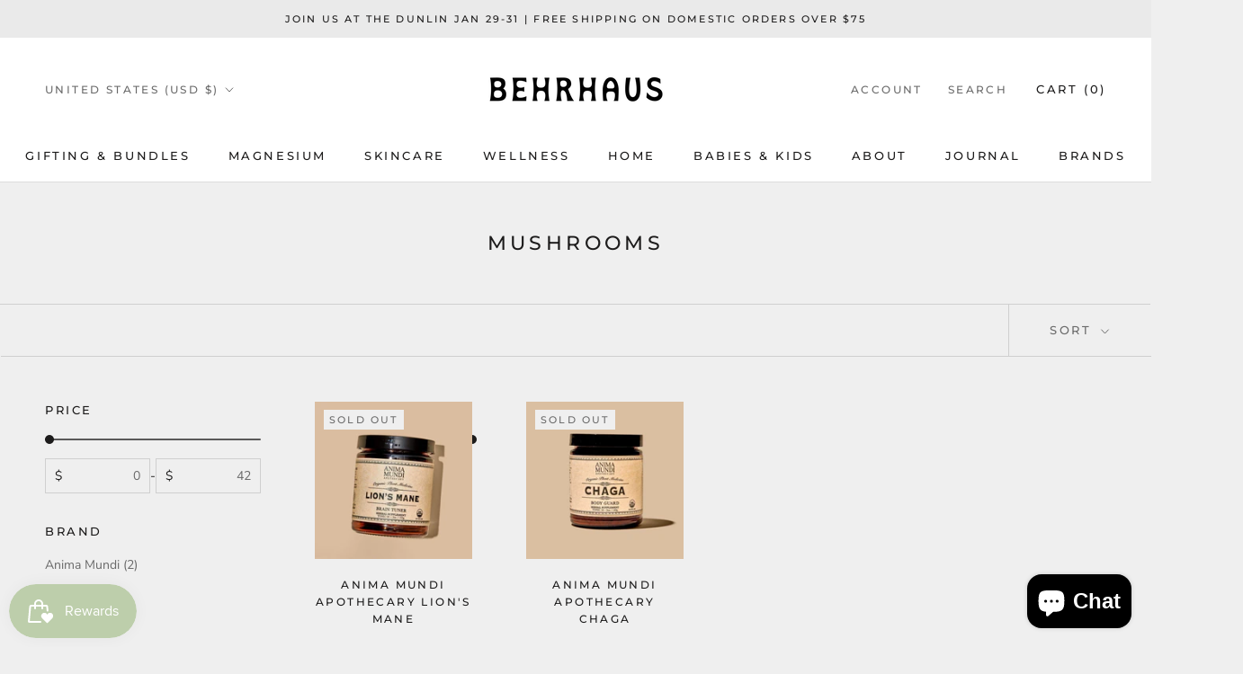

--- FILE ---
content_type: text/javascript
request_url: https://behrhaus.com/cdn/shop/t/2/assets/custom.js?v=183944157590872491501658715198
body_size: -668
content:
//# sourceMappingURL=/cdn/shop/t/2/assets/custom.js.map?v=183944157590872491501658715198
